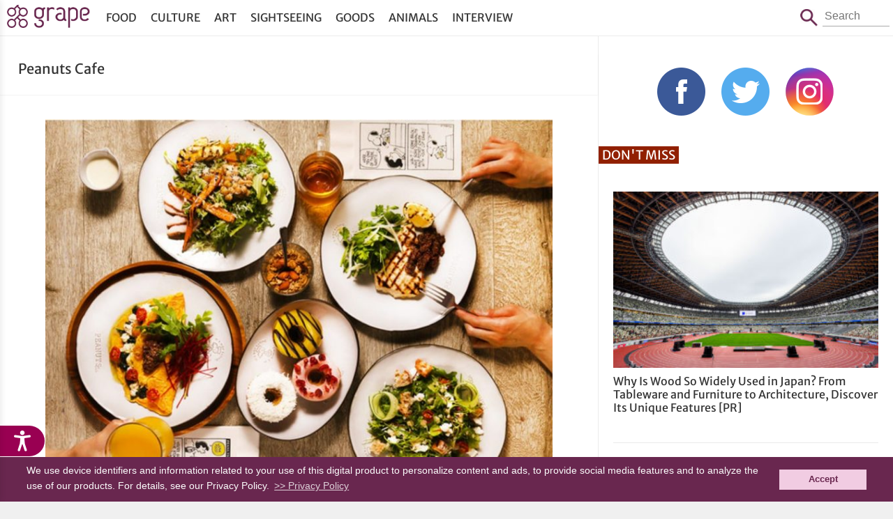

--- FILE ---
content_type: text/html; charset=UTF-8
request_url: https://grapeejapan.com/tag/peanuts-cafe
body_size: 5881
content:
<!DOCTYPE HTML>
<html lang="en">
<head prefix="og: http://ogp.me/ns# fb: http://ogp.me/ns/fb# article: http://ogp.me/ns/article#">
<meta charset="utf-8">

<meta name="viewport" content="width=device-width,initial-scale=1,minimum-scale=1.0,maximum-scale=1.0,user-scalable=no">
<meta name="format-detection" content="telephone=no">

<!--[if lt IE 9]>
<script src="http://html5shim.googlecode.com/svn/trunk/html5.js"></script>
<script src="http://ie7-js.googlecode.com/svn/version/2.1(beta4)/IE9.js"></script>
<script src="http://css3-mediaqueries-js.googlecode.com/svn/trunk/css3-mediaqueries.js"></script>
<![endif]-->
<link rel="preconnect" href="https://www.google-analytics.com">
<link rel="preconnect" href="https://fonts.bunny.net">
<link href="https://fonts.bunny.net/css?family=merriweather-sans:400,700" rel="stylesheet" />

<script src="https://grapeejapan.com/wp-content/themes/grape-en_v2PC/js/jquery-2.1.4.min.js"></script> 
<script src="https://grapeejapan.com/wp-content/themes/grape-en_v2PC/js/function.js" charset="utf-8"></script>
<link rel="stylesheet" href="https://grapeejapan.com/wp-content/themes/grape-en_v2PC/style.css?1702967330" type="text/css" />
<link rel="alternate" type="application/rss+xml" title="RSS" href="https://grapeejapan.com/feed" />
<link rel="pingback" href="https://grapeejapan.com/xmlrpc.php">
<link rel="shortcut icon" href="https://grapeejapan.com/wp-content/themes/grape-en_v2PC/img/favicon.ico"> 
<link rel="apple-touch-icon" href="https://grapeejapan.com/wp-content/themes/grape-en_v2PC/img/apple-touch-icon.png"> 

<meta name="keywords" content="grape,Grape Japan" />
<meta name="description" content="Welcome to Grape Japan, a website dedicated to sharing interesting content related to Japan, ranging from the country’s most beautiful traditional aspects to its popular modern sub-cultures." />
<meta name='robots' content='max-image-preview:large' />
<style id='wp-img-auto-sizes-contain-inline-css' type='text/css'>
img:is([sizes=auto i],[sizes^="auto," i]){contain-intrinsic-size:3000px 1500px}
/*# sourceURL=wp-img-auto-sizes-contain-inline-css */
</style>
<link rel="https://api.w.org/" href="https://grapeejapan.com/wp-json/" /><link rel="alternate" title="JSON" type="application/json" href="https://grapeejapan.com/wp-json/wp/v2/tags/19429" />
<title>Peanuts Cafe   (1) - grape Japan</title>

<meta property="fb:app_id" content="101175630220918" />
<meta property="article:publisher" content="https://www.facebook.com/grapejapan" />
<meta property="fb:pages" content="850107185076277" />

<meta property="og:image" content="https://grapeejapan.com/wp-content/themes/grape-en_v2PC/img/cover.jpg" />
<meta property="og:title" content="grape Japan" />
<meta property="og:type" content="website" />
<meta property="og:url" content="https://grapeejapan.com/" />
<meta property="og:site_name" content="grape Japan" />
<meta property="og:description" content="grape provides some of the best contents from Japan that would resonate with our readers." />

<meta name="twitter:card" content="summary">
<meta name="twitter:site" content="@grapejapan">

<!-- Google Tag Manager -->
<script>(function(w,d,s,l,i){w[l]=w[l]||[];w[l].push({'gtm.start':
new Date().getTime(),event:'gtm.js'});var f=d.getElementsByTagName(s)[0],
j=d.createElement(s),dl=l!='dataLayer'?'&l='+l:'';j.async=true;j.src=
'https://www.googletagmanager.com/gtm.js?id='+i+dl;f.parentNode.insertBefore(j,f);
})(window,document,'script','dataLayer','GTM-52X3XBX');</script>
<!-- End Google Tag Manager -->
<script>
  (function(i,s,o,g,r,a,m){i['GoogleAnalyticsObject']=r;i[r]=i[r]||function(){
  (i[r].q=i[r].q||[]).push(arguments)},i[r].l=1*new Date();a=s.createElement(o),
  m=s.getElementsByTagName(o)[0];a.async=1;a.src=g;m.parentNode.insertBefore(a,m)
  })(window,document,'script','//www.google-analytics.com/analytics.js','ga');
  ga('create', 'UA-48212823-4', 'auto');
  ga('require', 'displayfeatures');
  ga('send', 'pageview');
</script>
<script src="https://web-tomo.com/js/wai_function.js"></script>
<style id='global-styles-inline-css' type='text/css'>
:root{--wp--preset--aspect-ratio--square: 1;--wp--preset--aspect-ratio--4-3: 4/3;--wp--preset--aspect-ratio--3-4: 3/4;--wp--preset--aspect-ratio--3-2: 3/2;--wp--preset--aspect-ratio--2-3: 2/3;--wp--preset--aspect-ratio--16-9: 16/9;--wp--preset--aspect-ratio--9-16: 9/16;--wp--preset--color--black: #000000;--wp--preset--color--cyan-bluish-gray: #abb8c3;--wp--preset--color--white: #ffffff;--wp--preset--color--pale-pink: #f78da7;--wp--preset--color--vivid-red: #cf2e2e;--wp--preset--color--luminous-vivid-orange: #ff6900;--wp--preset--color--luminous-vivid-amber: #fcb900;--wp--preset--color--light-green-cyan: #7bdcb5;--wp--preset--color--vivid-green-cyan: #00d084;--wp--preset--color--pale-cyan-blue: #8ed1fc;--wp--preset--color--vivid-cyan-blue: #0693e3;--wp--preset--color--vivid-purple: #9b51e0;--wp--preset--gradient--vivid-cyan-blue-to-vivid-purple: linear-gradient(135deg,rgb(6,147,227) 0%,rgb(155,81,224) 100%);--wp--preset--gradient--light-green-cyan-to-vivid-green-cyan: linear-gradient(135deg,rgb(122,220,180) 0%,rgb(0,208,130) 100%);--wp--preset--gradient--luminous-vivid-amber-to-luminous-vivid-orange: linear-gradient(135deg,rgb(252,185,0) 0%,rgb(255,105,0) 100%);--wp--preset--gradient--luminous-vivid-orange-to-vivid-red: linear-gradient(135deg,rgb(255,105,0) 0%,rgb(207,46,46) 100%);--wp--preset--gradient--very-light-gray-to-cyan-bluish-gray: linear-gradient(135deg,rgb(238,238,238) 0%,rgb(169,184,195) 100%);--wp--preset--gradient--cool-to-warm-spectrum: linear-gradient(135deg,rgb(74,234,220) 0%,rgb(151,120,209) 20%,rgb(207,42,186) 40%,rgb(238,44,130) 60%,rgb(251,105,98) 80%,rgb(254,248,76) 100%);--wp--preset--gradient--blush-light-purple: linear-gradient(135deg,rgb(255,206,236) 0%,rgb(152,150,240) 100%);--wp--preset--gradient--blush-bordeaux: linear-gradient(135deg,rgb(254,205,165) 0%,rgb(254,45,45) 50%,rgb(107,0,62) 100%);--wp--preset--gradient--luminous-dusk: linear-gradient(135deg,rgb(255,203,112) 0%,rgb(199,81,192) 50%,rgb(65,88,208) 100%);--wp--preset--gradient--pale-ocean: linear-gradient(135deg,rgb(255,245,203) 0%,rgb(182,227,212) 50%,rgb(51,167,181) 100%);--wp--preset--gradient--electric-grass: linear-gradient(135deg,rgb(202,248,128) 0%,rgb(113,206,126) 100%);--wp--preset--gradient--midnight: linear-gradient(135deg,rgb(2,3,129) 0%,rgb(40,116,252) 100%);--wp--preset--font-size--small: 13px;--wp--preset--font-size--medium: 20px;--wp--preset--font-size--large: 36px;--wp--preset--font-size--x-large: 42px;--wp--preset--spacing--20: 0.44rem;--wp--preset--spacing--30: 0.67rem;--wp--preset--spacing--40: 1rem;--wp--preset--spacing--50: 1.5rem;--wp--preset--spacing--60: 2.25rem;--wp--preset--spacing--70: 3.38rem;--wp--preset--spacing--80: 5.06rem;--wp--preset--shadow--natural: 6px 6px 9px rgba(0, 0, 0, 0.2);--wp--preset--shadow--deep: 12px 12px 50px rgba(0, 0, 0, 0.4);--wp--preset--shadow--sharp: 6px 6px 0px rgba(0, 0, 0, 0.2);--wp--preset--shadow--outlined: 6px 6px 0px -3px rgb(255, 255, 255), 6px 6px rgb(0, 0, 0);--wp--preset--shadow--crisp: 6px 6px 0px rgb(0, 0, 0);}:where(.is-layout-flex){gap: 0.5em;}:where(.is-layout-grid){gap: 0.5em;}body .is-layout-flex{display: flex;}.is-layout-flex{flex-wrap: wrap;align-items: center;}.is-layout-flex > :is(*, div){margin: 0;}body .is-layout-grid{display: grid;}.is-layout-grid > :is(*, div){margin: 0;}:where(.wp-block-columns.is-layout-flex){gap: 2em;}:where(.wp-block-columns.is-layout-grid){gap: 2em;}:where(.wp-block-post-template.is-layout-flex){gap: 1.25em;}:where(.wp-block-post-template.is-layout-grid){gap: 1.25em;}.has-black-color{color: var(--wp--preset--color--black) !important;}.has-cyan-bluish-gray-color{color: var(--wp--preset--color--cyan-bluish-gray) !important;}.has-white-color{color: var(--wp--preset--color--white) !important;}.has-pale-pink-color{color: var(--wp--preset--color--pale-pink) !important;}.has-vivid-red-color{color: var(--wp--preset--color--vivid-red) !important;}.has-luminous-vivid-orange-color{color: var(--wp--preset--color--luminous-vivid-orange) !important;}.has-luminous-vivid-amber-color{color: var(--wp--preset--color--luminous-vivid-amber) !important;}.has-light-green-cyan-color{color: var(--wp--preset--color--light-green-cyan) !important;}.has-vivid-green-cyan-color{color: var(--wp--preset--color--vivid-green-cyan) !important;}.has-pale-cyan-blue-color{color: var(--wp--preset--color--pale-cyan-blue) !important;}.has-vivid-cyan-blue-color{color: var(--wp--preset--color--vivid-cyan-blue) !important;}.has-vivid-purple-color{color: var(--wp--preset--color--vivid-purple) !important;}.has-black-background-color{background-color: var(--wp--preset--color--black) !important;}.has-cyan-bluish-gray-background-color{background-color: var(--wp--preset--color--cyan-bluish-gray) !important;}.has-white-background-color{background-color: var(--wp--preset--color--white) !important;}.has-pale-pink-background-color{background-color: var(--wp--preset--color--pale-pink) !important;}.has-vivid-red-background-color{background-color: var(--wp--preset--color--vivid-red) !important;}.has-luminous-vivid-orange-background-color{background-color: var(--wp--preset--color--luminous-vivid-orange) !important;}.has-luminous-vivid-amber-background-color{background-color: var(--wp--preset--color--luminous-vivid-amber) !important;}.has-light-green-cyan-background-color{background-color: var(--wp--preset--color--light-green-cyan) !important;}.has-vivid-green-cyan-background-color{background-color: var(--wp--preset--color--vivid-green-cyan) !important;}.has-pale-cyan-blue-background-color{background-color: var(--wp--preset--color--pale-cyan-blue) !important;}.has-vivid-cyan-blue-background-color{background-color: var(--wp--preset--color--vivid-cyan-blue) !important;}.has-vivid-purple-background-color{background-color: var(--wp--preset--color--vivid-purple) !important;}.has-black-border-color{border-color: var(--wp--preset--color--black) !important;}.has-cyan-bluish-gray-border-color{border-color: var(--wp--preset--color--cyan-bluish-gray) !important;}.has-white-border-color{border-color: var(--wp--preset--color--white) !important;}.has-pale-pink-border-color{border-color: var(--wp--preset--color--pale-pink) !important;}.has-vivid-red-border-color{border-color: var(--wp--preset--color--vivid-red) !important;}.has-luminous-vivid-orange-border-color{border-color: var(--wp--preset--color--luminous-vivid-orange) !important;}.has-luminous-vivid-amber-border-color{border-color: var(--wp--preset--color--luminous-vivid-amber) !important;}.has-light-green-cyan-border-color{border-color: var(--wp--preset--color--light-green-cyan) !important;}.has-vivid-green-cyan-border-color{border-color: var(--wp--preset--color--vivid-green-cyan) !important;}.has-pale-cyan-blue-border-color{border-color: var(--wp--preset--color--pale-cyan-blue) !important;}.has-vivid-cyan-blue-border-color{border-color: var(--wp--preset--color--vivid-cyan-blue) !important;}.has-vivid-purple-border-color{border-color: var(--wp--preset--color--vivid-purple) !important;}.has-vivid-cyan-blue-to-vivid-purple-gradient-background{background: var(--wp--preset--gradient--vivid-cyan-blue-to-vivid-purple) !important;}.has-light-green-cyan-to-vivid-green-cyan-gradient-background{background: var(--wp--preset--gradient--light-green-cyan-to-vivid-green-cyan) !important;}.has-luminous-vivid-amber-to-luminous-vivid-orange-gradient-background{background: var(--wp--preset--gradient--luminous-vivid-amber-to-luminous-vivid-orange) !important;}.has-luminous-vivid-orange-to-vivid-red-gradient-background{background: var(--wp--preset--gradient--luminous-vivid-orange-to-vivid-red) !important;}.has-very-light-gray-to-cyan-bluish-gray-gradient-background{background: var(--wp--preset--gradient--very-light-gray-to-cyan-bluish-gray) !important;}.has-cool-to-warm-spectrum-gradient-background{background: var(--wp--preset--gradient--cool-to-warm-spectrum) !important;}.has-blush-light-purple-gradient-background{background: var(--wp--preset--gradient--blush-light-purple) !important;}.has-blush-bordeaux-gradient-background{background: var(--wp--preset--gradient--blush-bordeaux) !important;}.has-luminous-dusk-gradient-background{background: var(--wp--preset--gradient--luminous-dusk) !important;}.has-pale-ocean-gradient-background{background: var(--wp--preset--gradient--pale-ocean) !important;}.has-electric-grass-gradient-background{background: var(--wp--preset--gradient--electric-grass) !important;}.has-midnight-gradient-background{background: var(--wp--preset--gradient--midnight) !important;}.has-small-font-size{font-size: var(--wp--preset--font-size--small) !important;}.has-medium-font-size{font-size: var(--wp--preset--font-size--medium) !important;}.has-large-font-size{font-size: var(--wp--preset--font-size--large) !important;}.has-x-large-font-size{font-size: var(--wp--preset--font-size--x-large) !important;}
/*# sourceURL=global-styles-inline-css */
</style>
</head>

<body class="front-page paged">
<!-- Google Tag Manager (noscript) -->
<noscript><iframe src="https://www.googletagmanager.com/ns.html?id=GTM-52X3XBX"
height="0" width="0" style="display:none;visibility:hidden"></iframe></noscript>
<!-- End Google Tag Manager (noscript) -->

<header id="header">
<div id="header-in">
	<h1 id="sitetitle"><a href="https://grapeejapan.com">grape Japan</a></h1>
	<nav id="box_nav">
		<p id="btn_menu-nav">
		<a href="javascript:void(0)" id="btn_menu-nav_op">menu</a>
		<a href="javascript:void(0)" id="btn_menu-nav_cl">Close</a>
		</p>
		<div id="menu-nav">
		<ul id="menu-header_nav" class="menu"><li id="menu-item-81671" class="menu-item menu-item-type-taxonomy menu-item-object-category menu-item-81671"><a href="https://grapeejapan.com/category/food">Food</a></li>
<li id="menu-item-81670" class="menu-item menu-item-type-taxonomy menu-item-object-category menu-item-81670"><a href="https://grapeejapan.com/category/culture">Culture</a></li>
<li id="menu-item-97666" class="menu-item menu-item-type-taxonomy menu-item-object-category menu-item-97666"><a href="https://grapeejapan.com/category/art">Art</a></li>
<li id="menu-item-81673" class="menu-item menu-item-type-taxonomy menu-item-object-category menu-item-81673"><a href="https://grapeejapan.com/category/sightseeing">Sightseeing</a></li>
<li id="menu-item-81672" class="menu-item menu-item-type-taxonomy menu-item-object-category menu-item-81672"><a href="https://grapeejapan.com/category/goods">Goods</a></li>
<li id="menu-item-81669" class="menu-item menu-item-type-taxonomy menu-item-object-category menu-item-81669"><a href="https://grapeejapan.com/category/animals">Animals</a></li>
<li id="menu-item-109628" class="menu-item menu-item-type-taxonomy menu-item-object-category menu-item-109628"><a href="https://grapeejapan.com/category/interview">Interview</a></li>
</ul>		</div>
	</nav>
	<form role="search" method="get" id="box_search" class="box_search" action="https://grapeejapan.com">
		<span class="btn">Search</span>
		<p class="search"><span>Search</span><input type="text" placeholder="Search" value="" name="s" id="s" /></p>
	</form>
</div>
</header>

<div id="wrapper" class="box_2nd">
<!-- blog -->
<main>
<p id="search_result">Peanuts Cafe</p>

	<article class="video-list">
	<p class="image"><a href="https://grapeejapan.com/181400"><img src="https://grapeejapan.com/wp-content/uploads/Peanuts-header-1-768x576.jpg" width="768" height="576" alt="Peanuts Cafe Sunny Side Kitchen serves up healthy dishes this summer" /></a></p>
	<h1><a href="https://grapeejapan.com/181400" title="Peanuts Cafe Sunny Side Kitchen serves up healthy dishes this summer">Peanuts Cafe Sunny Side Kitchen serves up healthy dishes this summer</a></h1>
	<p class="meta"><span class="time">2021-08-23 Mon</span></p>
	<div class="excerpt"><p>It seems everyone worldwide is a fan of the cartoon Peanuts. grape Japan has certainly covered the series&#8217; popularity before and the Peanuts Cafe in&#8230;</p>
</div>
	</article>
	<hr>
	<article class="video-list">
	<p class="image"><a href="https://grapeejapan.com/170094"><img src="https://grapeejapan.com/wp-content/uploads/5ba897d6d697425ab4b38f14e988b482-6-768x576.jpg" width="768" height="576" alt="Snoopy Spring Beverages| Sakura Drinks now on sale at Peanuts Cafe Nakameguro" /></a></p>
	<h1><a href="https://grapeejapan.com/170094" title="Snoopy Spring Beverages| Sakura Drinks now on sale at Peanuts Cafe Nakameguro">Snoopy Spring Beverages| Sakura Drinks now on sale at Peanuts Cafe Nakameguro</a></h1>
	<p class="meta"><span class="time">2021-03-31 Wed</span></p>
	<div class="excerpt"><p>Japan has so many themed cafes based on animals, anime or cartoon characters, movies, fashion, and even professions!   One of the many characters’ inspired&#8230;</p>
</div>
	</article>
	<hr>

<!-- pager -->
<p class='wp-pagenavi'>
</p>

</main>

<!-- side -->
<aside>
<!-- No ads -->
	<div id="side_sns">
	<ul class="sns">
	<li><a href="https://www.facebook.com/grapejapan" target="_blank">Facebook</a></li>
	<li><a href="https://twitter.com/grapejapan" target="_blank">Twitter</a></li>
	<li><a href="https://www.instagram.com/grape_jp/?ref=badge" target="_blank">Instagram</a></li>
	</ul>
	</div>

<article class="video-list">
<h2>Don't Miss</h2>
<ul>
<li>
<p class="image"><a href="https://grapeejapan.com/219445"><img src="https://grapeejapan.com/wp-content/uploads/2025/01/JWPEA2025_main-300x200.jpg" width="300" height="200" alt="Why Is Wood So Widely Used in Japan? From Tableware and Furniture to Architecture, Discover Its Unique Features" /></a></p>
<h3><a href="https://grapeejapan.com/219445">Why Is Wood So Widely Used in Japan? From Tableware and Furniture to Architecture, Discover Its Unique Features [PR]</a></h3>
</li>

<li>
<p class="image"><a href="https://grapeejapan.com/217509"><img src="https://grapeejapan.com/wp-content/uploads/2023/01/KiyosuguShibuya_top-300x200.jpg" width="300" height="200" alt="Stand Kiyosugu brings its trendy obanzai tapas standing bar style to Shibuya" /></a></p>
<h3><a href="https://grapeejapan.com/217509">Stand Kiyosugu brings its trendy obanzai tapas standing bar style to Shibuya</a></h3>
</li>
<li>
<p class="image"><a href="https://grapeejapan.com/217439"><img src="https://grapeejapan.com/wp-content/uploads/2023/01/newmain-110-300x200.jpg" width="300" height="200" alt="Origami-style Airbnb apartment in the heart of Harajuku will have you vacationing in kawaii colors" /></a></p>
<h3><a href="https://grapeejapan.com/217439">Origami-style Airbnb apartment in the heart of Harajuku will have you vacationing in kawaii colors</a></h3>
</li>

</ul>
</article>

<!-- No ads -->

<!-- No ads -->

<!-- No ads -->
</aside>
</div>

<footer>
<div id="footer-in">
<nav>
<ul>
<li><a href="https://grapeejapan.com/about">About Us</a></li>
<li><a href="https://grapeejapan.com/privacy-policy">Privacy Policy</a></li>
<li><a href="https://grapeejapan.com/terms-of-service">Terms of Service</a></li>
</ul>
</nav>
<address>&copy; grape All Rights Reserved.</address>
</div>
</footer>
<script type="speculationrules">
{"prefetch":[{"source":"document","where":{"and":[{"href_matches":"/*"},{"not":{"href_matches":["/wp-*.php","/wp-admin/*","/wp-content/uploads/*","/wp-content/*","/wp-content/plugins/*","/wp-content/themes/grape-en_v2PC/*","/*\\?(.+)"]}},{"not":{"selector_matches":"a[rel~=\"nofollow\"]"}},{"not":{"selector_matches":".no-prefetch, .no-prefetch a"}}]},"eagerness":"conservative"}]}
</script>
<script type="text/javascript" id="flying-scripts">const loadScriptsTimer=setTimeout(loadScripts,5*1000);const userInteractionEvents=['click', 'mousemove', 'keydown', 'touchstart', 'touchmove', 'wheel'];userInteractionEvents.forEach(function(event){window.addEventListener(event,triggerScriptLoader,{passive:!0})});function triggerScriptLoader(){loadScripts();clearTimeout(loadScriptsTimer);userInteractionEvents.forEach(function(event){window.removeEventListener(event,triggerScriptLoader,{passive:!0})})}
function loadScripts(){document.querySelectorAll("script[data-type='lazy']").forEach(function(elem){elem.setAttribute("src",elem.getAttribute("data-src"))})}</script>
    
<script type="text/javascript">
  window.___gcfg = {lang: 'ja'};
  (function() {
    var po = document.createElement('script'); po.type = 'text/javascript'; po.async = true;
    po.src = 'https://apis.google.com/js/platform.js';
    var s = document.getElementsByTagName('script')[0]; s.parentNode.insertBefore(po, s);
  })();
</script>

<script type="text/javascript">!function(d,i){if(!d.getElementById(i)){var j=d.createElement("script");j.id=i;j.src="https://widgets.getpocket.com/v1/j/btn.js?v=1";var w=d.getElementById(i);d.body.appendChild(j);}}(document,"pocket-btn-js");</script>

<script type="text/javascript" src="//cf.eco-tag.jp/asi/asi-pix-grapee-min.js"></script>

<!-- Cookie Consent -->
<link rel="stylesheet" type="text/css" href="//cdnjs.cloudflare.com/ajax/libs/cookieconsent2/3.0.3/cookieconsent.min.css" />
<script src="//cdnjs.cloudflare.com/ajax/libs/cookieconsent2/3.0.3/cookieconsent.min.js"></script>
<style type="text/css">
	a.cc-btn.cc-dismiss{text-decoration: none;}
	.cc-window.cc-banner{ font-size: 14px;padding: 10px 3%;line-height: 1.4;}
	.cc-banner .cc-btn:last-child{min-width: 100px; margin-left: 15px;}
</style>
<script>
window.addEventListener("load", function(){
window.cookieconsent.initialise({
	"palette": {
		"popup": {
			"background": "#69274f",
			"text": "#fcfcfc"
		},
		"button": {
			"background": "#f1cce2",
			"text": "#69274f"
		}
	},
	//"position": "bottom-right",
	"content": {
		link: '>> Privacy Policy',
		"href": "https://grapeejapan.com/privacy-policy",
		"message": 'We use device identifiers and information related to your use of this digital product to personalize content and ads, to provide social media features and to analyze the use of our products. For details, see our Privacy Policy.',
		"dismiss": "Accept",
	},
})});
</script>

<script async charset="utf-8" data-type="lazy" data-src="https://platform.twitter.com/widgets.js"></script>

</body> 
</html>